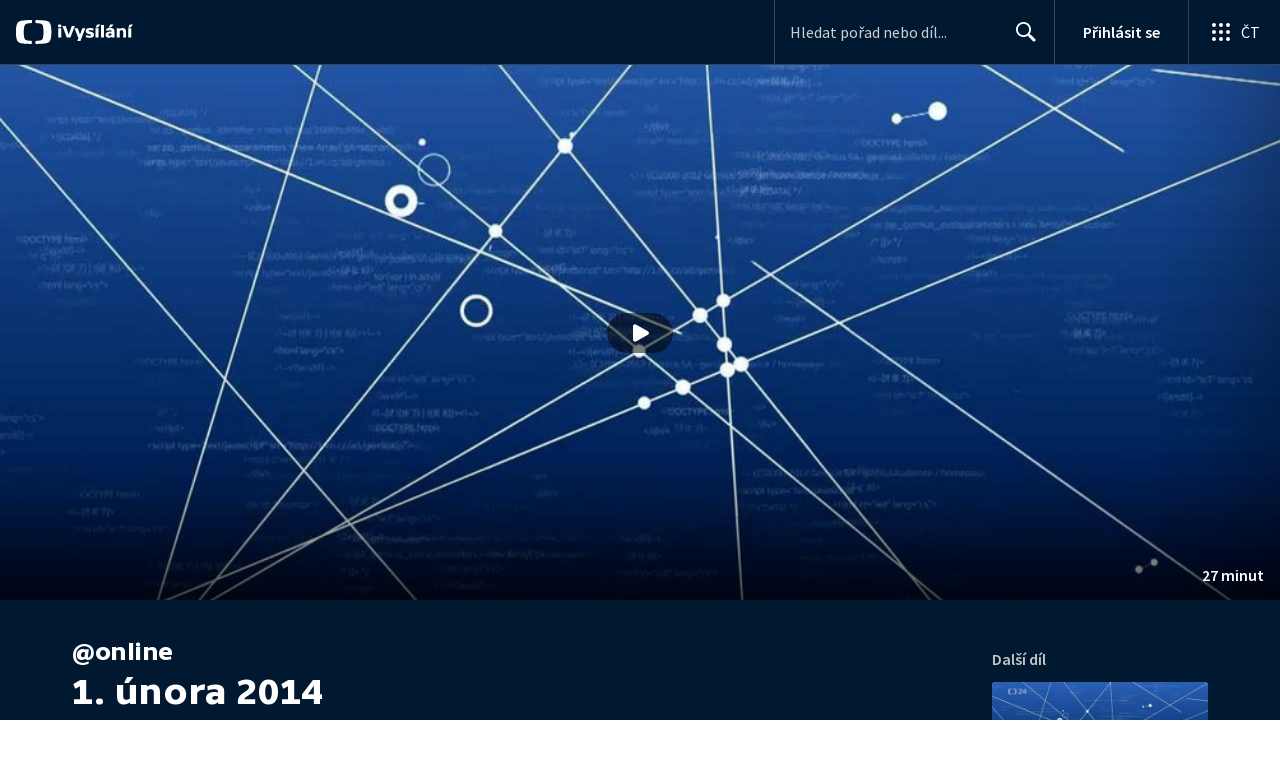

--- FILE ---
content_type: text/plain; charset=utf-8
request_url: https://events.getsitectrl.com/api/v1/events
body_size: 557
content:
{"id":"66f8d28e0434c812","user_id":"66f8d28e04bd07f0","time":1769044850704,"token":"1769044850.2443a675421e4cd1bf69266e5bdcdcbe.99028ce1cb219d1eac71684557d5b8fa","geo":{"ip":"13.58.42.120","geopath":"147015:147763:220321:","geoname_id":4509177,"longitude":-83.0061,"latitude":39.9625,"postal_code":"43215","city":"Columbus","region":"Ohio","state_code":"OH","country":"United States","country_code":"US","timezone":"America/New_York"},"ua":{"platform":"Desktop","os":"Mac OS","os_family":"Mac OS X","os_version":"10.15.7","browser":"Other","browser_family":"ClaudeBot","browser_version":"1.0","device":"Spider","device_brand":"Spider","device_model":"Desktop"},"utm":{}}